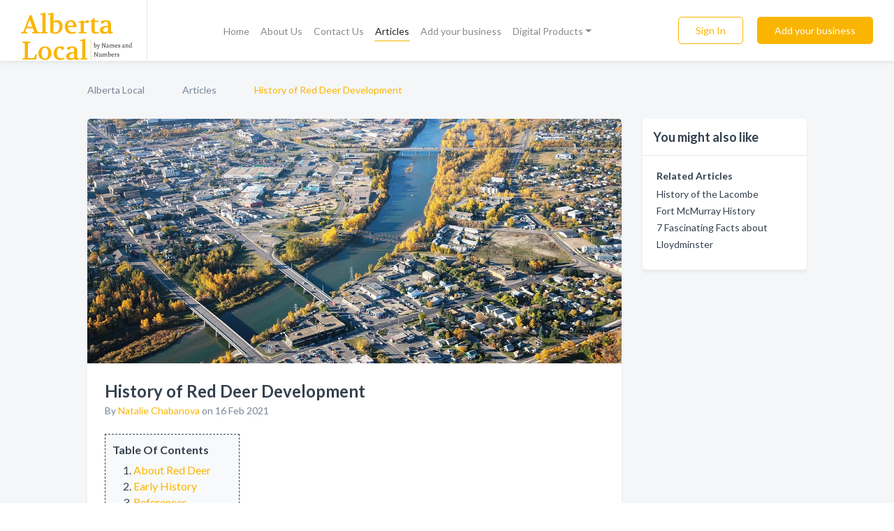

--- FILE ---
content_type: text/html; charset=utf-8
request_url: https://www.alberta-local.ca/articles/2/history-of-red-deer-development
body_size: 6346
content:




<!DOCTYPE html>
<html lang="en">
    <head>
        <meta charset="utf-8">
        <meta name=viewport content="width=device-width, initial-scale=1">
        <meta http-equiv="X-UA-Compatible" content="IE=edge">
        <meta name="viewport" content="width=device-width, initial-scale=1, shrink-to-fit=no">
        <meta name="description" content="Red Deer is located in the central province of Alberta in Canada. The city is located in an aspen park, a region of hills where oil, grain and livestock a…">
        <meta name="robots" content="index,follow" />
        <meta property="og:type" content="website" />
        <meta property="og:site_name" content="Alberta Local" />
        <meta property="og:title" content="History of Red Deer Development - Alberta Local">
        <meta property="og:description" content="Red Deer is located in the central province of Alberta in Canada. The city is located in an aspen park, a region of hills where oil, grain and livestock a…">
        <meta property="og:url" content="https://www.alberta-local.ca/articles/2/history-of-red-deer-development" />
        <meta property="og:image" content="https://d1yzhf4j80z3p0.cloudfront.net/articles/1613477975913_history-of-red-deer-development.jpg">
        <link rel="canonical" href="https://www.alberta-local.ca/articles/2/history-of-red-deer-development" />
        
            <link rel="amphtml" href="/articles/2/history-of-red-deer-development/amp">
        
        
<link rel="apple-touch-icon" sizes="180x180" href="https://d1yzhf4j80z3p0.cloudfront.net/static/alberta/images/favicon/apple-touch-icon.png">
<link rel="icon" type="image/png" sizes="32x32" href="https://d1yzhf4j80z3p0.cloudfront.net/static/alberta/images/favicon/favicon-32x32.png">
<link rel="icon" type="image/png" sizes="16x16" href="https://d1yzhf4j80z3p0.cloudfront.net/static/alberta/images/favicon/favicon-16x16.png">
<link rel="manifest" href="/static/alberta/images/favicon/site.webmanifest">
<meta name="theme-color" content="#fab501">
        



    <script async src="https://www.googletagmanager.com/gtag/js?id=G-QP8DCB5H1P"></script>


    <script async src="https://www.googletagmanager.com/gtag/js?id=UA-106048875-26"></script>




<script>
    window.dataLayer = window.dataLayer || [];
    function gtag(){dataLayer.push(arguments);}
    gtag('js', new Date());
    
    gtag('config', "G-QP8DCB5H1P");
    
    
     gtag('config', "UA-106048875-26");
    

</script>



        <!-- Google Tag Manager -->
        <!-- FB Pixel -->

        <title>History of Red Deer Development - Alberta Local</title>
        <script type="text/javascript"> window.CSRF_TOKEN = "H3LVGbjcpV0yrJu7Uze4eJopcF7dlWopjrKoKhqnMXyLhbNr8Cx5JLU2nhN4PBoh"; </script>
        <script>
    var cossd_info = {};
    cossd_info.page_tpye = 'article';
</script>
        
            <link rel="stylesheet" href="https://d1yzhf4j80z3p0.cloudfront.net/static/alberta/css/article-bundle.min.css?v=4946539595664399239" />
        
        
            <link rel="stylesheet" href="https://fonts.googleapis.com/css?family=Lato:400,700&amp;display=swap" />
        
        
        
        
        
        
            

<script type="application/ld+json">
    {
    "@context": "https://schema.org",
     "@type": "NewsArticle",
     "mainEntityOfPage": {
        "@type": "WebPage",
        "@id": "https://www.alberta-local.ca/articles/2/history-of-red-deer-development"
     },
     "headline": "History of Red Deer Development",
     "image": [
          "https://d1yzhf4j80z3p0.cloudfront.net/articles/1613477975913_history-of-red-deer-development.jpg","https://d1yzhf4j80z3p0.cloudfront.net/articles/1613477815415_.jpg","https://d1yzhf4j80z3p0.cloudfront.net/articles/1613477826791_.jpg"
     ],
      "datePublished": "2021-02-16T12:19:23.475226+00:00",
      "dateModified": "2021-02-16T12:19:23.475226+00:00",
      "author": {
        "@type": "Person",
        "name": ""
      },
       "publisher": {
        "@type": "Organization",
        "name": "Alberta Local",
        "logo": {
          "@type": "ImageObject",
          "url": "https://d1yzhf4j80z3p0.cloudfront.net/static/ruralbc/images/other/splash_screen.png"
        }
      },
      "description": "Red Deer is located in the central province of Alberta in Canada. The city is located in an aspen park, a region of hills where oil, grain and livestock are raised. It is a center for the distribution of oil and agriculture, and the surrounding region is a major center for petrochemical production.&amp;nbsp;"
      }
</script>
        
        
            <script type="application/ld+json">
{
  "@context": "https://schema.org",
  "@type": "BreadcrumbList",
  "itemListElement": [
        
           {
            "@type": "ListItem",
            "position": 1,
            "item": {
                      "@id": "https://www.alberta-local.ca",
                      "name": "Alberta Local"
                    }
           },
        
           {
            "@type": "ListItem",
            "position": 2,
            "item": {
                      "@id": "/articles",
                      "name": "Articles"
                    }
           },
        
           {
            "@type": "ListItem",
            "position": 3,
            "item": {
                      "@id": "https://www.alberta-local.ca/articles/2/history-of-red-deer-development",
                      "name": "History of Red Deer Development"
                    }
           }
        
    ]
}
</script>
        
    </head>

    <body class="article"
          >
        
    
<header role="banner"><nav class="navbar navbar-expand-lg">
    <a class="navbar-brand p-0" href="/" data-track-name="nblink-logo" data-event-category="navbar">
        
            <img src="https://d1yzhf4j80z3p0.cloudfront.net/static/alberta/images/other/alberta_local_logo.svg" alt="Alberta Local Logo">
        
        <div class="nb-logo-devider"></div>
    </a>
    <div class="collapse navbar-collapse navbar-text p-0 sliding-menu" id="navBarSlidingMenu">
        <ul class="navbar-nav m-auto">
            
                <li class="nav-item">
                    <a class="nav-link" href="/">Home</a>
                </li>
            
            
            
            
            <li class="nav-item ">
                <a class="nav-link" href="/about">About Us</a>
                
            </li>
            <li class="nav-item ">
                <a class="nav-link" href="/contact">Contact Us</a>
                
            </li>
            <li class="nav-item  active ">
                <a class="nav-link" href="/articles">Articles</a>
                
                    <div class="navbar-highliter"></div>
                
            </li>
            <li class="nav-item ">
                <a class="nav-link" href="/biz" data-track-name="nblink-add-biz" data-event-category="navbar">Add your business</a>
                
            </li>
            <li class="nav-item dropdown">
                <a class="nav-link dropdown-toggle" data-toggle="dropdown" href="#" role="button"
                   aria-haspopup="true" aria-expanded="false">Digital Products</a>
                



<div class="dropdown-menu">
    
    <a class="dropdown-item" href="https://business.namesandnumbers.com/online-directory-package/" rel="nofollow">
        Online Business Directories</a>
    <a class="dropdown-item" href="https://business.namesandnumbers.com/websites/" rel="nofollow">
        Websites</a>
    <a class="dropdown-item" href="https://business.namesandnumbers.com/listings-management/" rel="nofollow">
        Listings Management</a>
    <a class="dropdown-item" href="https://business.namesandnumbers.com/google-business-profile-management-2/" rel="nofollow">
        GBP Management</a>
    <a class="dropdown-item" href="https://business.namesandnumbers.com/review-management/" rel="nofollow">
        Reviews Management</a>
    <a class="dropdown-item" href="https://business.namesandnumbers.com/guaranteed-sponsored-placement-2/" rel="nofollow">
        Guaranteed Sponsored Placement</a>
    <a class="dropdown-item" href="https://business.namesandnumbers.com/seo-packages/" rel="nofollow">
        SEO Packages</a>
    <a class="dropdown-item" href="https://business.namesandnumbers.com/facebook-management/" rel="nofollow">
        Facebook Management</a>
    <a class="dropdown-item" rel="nofollow" href="https://business.namesandnumbers.com/online-directories#users">
        Real Time Users Online</a>
</div>
            </li>
        </ul>
        <div class="left-nav">
            <div class="form-inline">
                
                    <button class="btn btn-login btn-outline-secondary" type="button" data-track-name="nblink-signin" data-event-category="navbar">Sign In</button>
                
                <a href="/biz" data-track-name="nblink-signup" data-event-category="navbar" class="btn btn-primary">Add your business</a>
            </div>
        </div>
    </div>
    
        <button class="navbar-toggler" type="button" data-toggle="collapse" data-target="#navBarSlidingMenu"
                aria-controls="navBarSlidingMenu" aria-expanded="false" aria-label="Toggle navigation menu">
            <span class="iconify navbar-toggler-icon" data-icon="feather:menu" data-inline="false"></span>
        </button>
    
</nav></header>
    <main class="container-fluid default-2columns-page-body">
        <nav aria-label="breadcrumb" class="nav-breadcrumbs">
    <ol class="breadcrumb">
        
            
                <li class="breadcrumb-item"><a href="https://www.alberta-local.ca" data-track-name="breadcrumb-link-click">Alberta Local</a></li>
                <li class="breadcrumb-item devider"><span class="iconify" data-icon="dashicons:arrow-right-alt2" data-inline="false"></span></li>
            
        
            
                <li class="breadcrumb-item"><a href="/articles" data-track-name="breadcrumb-link-click">Articles</a></li>
                <li class="breadcrumb-item devider"><span class="iconify" data-icon="dashicons:arrow-right-alt2" data-inline="false"></span></li>
            
        
            
                <li class="breadcrumb-item active" aria-current="page">History of Red Deer Development</li>
            
        
    </ol>
</nav>
        <div class="row">
            <div class="col-md-9">
                <article class="default-white-block article-main-block">
                    <header>
                        <picture>
                            <source srcset="https://d1yzhf4j80z3p0.cloudfront.net/articles/1613477975913_history-of-red-deer-development.webp" type="image/webp">
                            <source srcset="https://d1yzhf4j80z3p0.cloudfront.net/articles/1613477975913_history-of-red-deer-development.jpg">
                            <img class="main-picture" src="https://d1yzhf4j80z3p0.cloudfront.net/articles/1613477975913_history-of-red-deer-development.jpg" alt='Picture for article "History of Red Deer Development"'>
                        </picture>
                    </header>
                    <div class="article-content">
                        <h1>History of Red Deer Development</h1>
                        <p class="author-date">By <a href="/authors/natalie-chabanova">Natalie Chabanova</a> on 16 Feb 2021</p>
                        <div class="article-content-html">
                            
                                

<div class="table-contents">
    <div class="title">Table Of Contents</div>
    <ul>
        
            
                <li><a href="#about-red-deer">About Red Deer</a></li>
            
        
            
        
            
        
            
                <li><a href="#early-history">Early History</a></li>
            
        
            
        
            
        
            
        
            
        
            
        
            
        
            
        
            
        
            
        
            
                <li><a href="#references">References</a></li>
            
        
            
        
    </ul>
</div>
                            
                            



    
        <h2 id="about-red-deer">About Red Deer</h2>
    

    
        <p>Red Deer is located in the central province of Alberta in Canada. The city is located in an aspen park, a region of hills where oil, grain and livestock are raised. It is a center for the distribution of oil and agriculture, and the surrounding region is a major center for petrochemical production.</p>
    

    
        <div class="figure in-article-figure">
            <a class="image-popup-fit-width" href="https://d1yzhf4j80z3p0.cloudfront.net/articles/1613477815415_.jpg" title="Image source:&amp;nbsp;http://www.prairie-towns.com/reddeer-images.html">
                <picture>
                    <source srcset="https://d1yzhf4j80z3p0.cloudfront.net/articles/1613477815415_.webp" type="image/webp">
                    <source srcset="https://d1yzhf4j80z3p0.cloudfront.net/articles/1613477815415_.jpg">
                    <img class="figure-img img-fluid" src="https://d1yzhf4j80z3p0.cloudfront.net/articles/1613477815415_.jpg" alt='Image source:&nbsp;http://www.prairie-towns.com/reddeer-images.html'>
                </picture>
            </a>
            <div class="figure-caption text-center">Image source:&nbsp;http://www.prairie-towns.com/reddeer-images.html</div>
        </div>
    

    
        <h2 id="early-history">Early History</h2>
    

    
        <p>Before the emergence of European settlement in this area, the territory was inhabited by Aboriginal people, including the Blackfoot, Plains Cree and Stoney tribes. At the end of the eighteenth century, European fur traders began to pass through the Red Deer territory. This ethnic mixture also included the Metis people.</p>
    

    
        <p>The city's first settlers fled from Montana across the Bow River near Calgary and to Fort Edmonton. About halfway between Calgary and Edmonton, the trail crossed the Red Deer River in wide, rocky shallow waters. Since ancient times, indigenous people and bison have lived there, commonly known as American bison. The shallow waters, now known as the Old Red Deer Crossing, are located about 7 kilometers upstream of what is now Red Deer city.</p>
    

    
        <p>In the early 1900s, a massive influx of British settlers began in the city. In 1901, Red Deer's population was 343 people and it rightfully began to be called a city. The city flourished and developed as an agricultural center thanks to its strategic position and fertile fields. Agriculture was a very lucrative business during those years.</p>
    

    
        <div class="figure in-article-figure">
            <a class="image-popup-fit-width" href="https://d1yzhf4j80z3p0.cloudfront.net/articles/1613477826791_.jpg" title="Image source:&amp;nbsp;http://www.prairie-towns.com/reddeer-images.html">
                <picture>
                    <source srcset="https://d1yzhf4j80z3p0.cloudfront.net/articles/1613477826791_.webp" type="image/webp">
                    <source srcset="https://d1yzhf4j80z3p0.cloudfront.net/articles/1613477826791_.jpg">
                    <img class="figure-img img-fluid" src="https://d1yzhf4j80z3p0.cloudfront.net/articles/1613477826791_.jpg" alt='Image source:&nbsp;http://www.prairie-towns.com/reddeer-images.html'>
                </picture>
            </a>
            <div class="figure-caption text-center">Image source:&nbsp;http://www.prairie-towns.com/reddeer-images.html</div>
        </div>
    

    
        <p>In 1907, the city was selected as the primary site for constructing the Canadian Pacific Railway. And in 1911, construction began on two other railways – Canadian Northern and Alberta Central. This led to a large land boom in the area. However, the outbreak of World War I ended this boom and left the city small and quiet.</p>
    

    
        <p>The Great Depression of the 1930s was a major setback for the city. However, Red Deer did better than many other communities in the area as a severe drought did not hit it. Besides, it was virtually debt-free and profited from the property of local utilities.</p>
    

    
        <p>The outbreak of World War II has revived the growth of Red Deer. The city was designated as the site of a military training camp. Also, two air bases south of the city at Bowden and Penhold were designed in accordance with the British Commonwealth Air Training Plan.</p>
    

    
        <p>After World War II, there was a great discovery of a significant amount of oil and natural gas. This had a positive impact on the city's economy. In the late 1950s, Red Deer was considered the fastest growing city in Canada.</p>
    

    
        <p>The city currently serves as a regional administrative center and commercial center with major business facilities.</p>
    

    
        <h2 id="references">References</h2>
    

    
        <ul>
            
                <li><a rel="nofollow" target="_blank" href="https://en.wikipedia.org/wiki/Red_Deer,_Alberta">Red Deer, Alberta</a></li>
            
                <li><a rel="nofollow" target="_blank" href="https://www.lifechiro.ca/the-history-of-red-deer-alberta/">The History Of Red Deer Alberta</a><br></li>
            
        </ul>
    

                            <div class="addthis_inline_share_toolbox"></div>
                        </div>
                    </div>
                </article>
            </div>
            <div class="col-md-3 text-left-block">
                <section class="default-white-block article-right-block">
                    <div class="title">You might also like</div>
    <div class="content">
        
            <div class="links-title">Related Articles</div>
            <ul class="left-links">
                
                    <li><a href="/articles/1/history-of-the-lacombe" data-track-name="article-left-link">History of the Lacombe</a></li>
                
                    <li><a href="/articles/3/fort-mcmurray-history" data-track-name="article-left-link">Fort McMurray History</a></li>
                
                    <li><a href="/articles/4/7-fascinating-facts-about-lloydminster" data-track-name="article-left-link">7 Fascinating Facts about Lloydminster</a></li>
                
            </ul>
        
        
        
    </div>
</div>
                </section>
            </div>
        </div>
    </main>
    <footer role="contentinfo">
    <h2>Add your business for free</h2>
    <p class="footer-subtitle">Grow Your Business with Alberta Local</p>
    <div class="text-center">
        <a href="/biz" data-track-name="fadd-biz-button" data-event-category="footer"><button class="btn btn-primary btn-footer-add-business">Add your business</button></a>
    </div>
    <div class="footer-bottom-section">
        <ul class="list-inline footer-links">
            <li class="list-inline-item">
                <a href="/" data-track-name="fhome-link" data-event-category="footer">Home</a>
            </li>
            <li class="list-inline-item">
                <a href="/online-directories" data-track-name="fonline-directories"
                   data-event-category="footer">Online Directories</a>
            </li>
            <li class="list-inline-item">
                <a href="/about" >About Us</a>
            </li>
            <li class="list-inline-item">
                <a href="/contact" data-track-name="fcontact-us-link" data-event-category="footer">Contact Us</a>
            </li>
            <li class="list-inline-item">
                <a href="/terms">Terms</a>
            </li>
            <li class="list-inline-item">
                <a href="/privacy">Privacy</a>
            </li>
        </ul>
        <ul class="list-inline footer-social-circles">
            <li class="list-inline-item"><a href="https://g.page/action-pages-surrey"><span class="iconify google" rel="nofollow noopener"
                                                                                      data-icon="ant-design:google-circle-filled"
                                                                                      data-inline="false"></span></a></li>
            <li class="list-inline-item"><a href="https://www.facebook.com/pages/category/Publisher/Action-Pages-Canada-395068724026341/"><span
                    class="iconify facebook" data-icon="entypo-social:facebook-with-circle" rel="nofollow noopener"
                    data-inline="false"></span></a></li>
        </ul>
        <hr>
        <div class="footer-copyright">
            <div class="d-inline-block d-mobile-hide">Alberta Local by <a href="https://www.namesandnumbers.com/" rel="nofollow">Names and Numbers</a></div>
            <div class="d-inline-block copyright-text">Copyright &copy; 2026 alberta-local.ca All rights reserved.</div>
        </div>
    </div>
</footer>

        
            <script src="https://d1yzhf4j80z3p0.cloudfront.net/static/alberta/js/article-bundle.min.js?v=4946539595664399239"></script>
        
        
        
        
     </body>
</html>